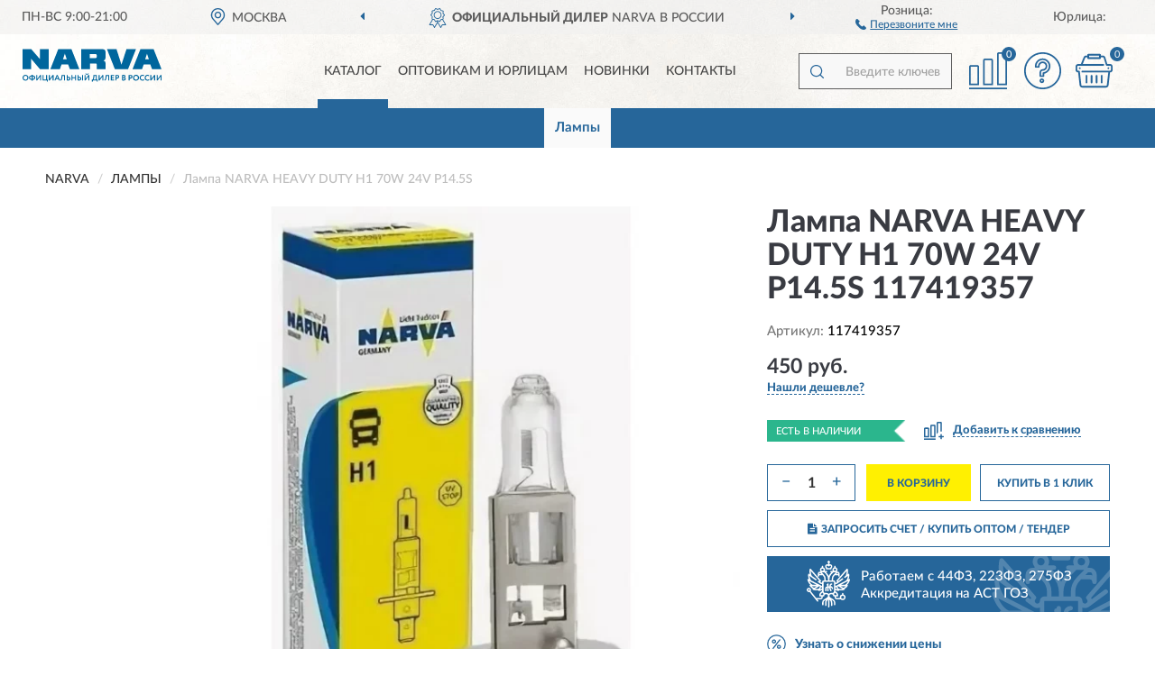

--- FILE ---
content_type: image/svg+xml
request_url: https://narussia.ru/image/icon/compare.svg
body_size: 473
content:
<svg id="Capa_1" data-name="Capa 1" xmlns="http://www.w3.org/2000/svg" viewBox="0 0 110.45989 101.51428">
  <defs>
    <style>
      .cls-1 {
        fill: #26669a;
      }
    </style>
  </defs>
  <title>compare</title>
  <g>
    <path class="cls-1" d="M7.99606,79.57143H21.24668V40.34285H7.99606Zm17.24865,8H0v-48.8a6.393,6.393,0,0,1,1.88479-4.54286h0a6.437,6.437,0,0,1,4.54062-1.88571H22.81734a6.32011,6.32011,0,0,1,4.51206,1.88571H27.358a6.39308,6.39308,0,0,1,1.88478,4.54286v48.8Z"/>
    <path class="cls-1" d="M43.17874,79.57143H56.42936V23.94286H43.17874Zm17.24865,8H35.18268v-65.2a6.43668,6.43668,0,0,1,6.454-6.42857H58a6.43665,6.43665,0,0,1,6.42541,6.42857v65.2Z"/>
    <path class="cls-1" d="M91.64059,54.77143V8H78.39V60.17143a28.76407,28.76407,0,0,0-7.99606,9V6.42857A6.393,6.393,0,0,1,72.2787,1.88571h0A6.38679,6.38679,0,0,1,76.81932,0H93.18269a6.45389,6.45389,0,0,1,4.56918,1.88571h-.02856a6.46947,6.46947,0,0,1,1.91334,4.54286V54.77143a30.98216,30.98216,0,0,0-3.998-.28572,30.26635,30.26635,0,0,0-3.998.28572Z"/>
    <path class="cls-1" d="M84.78682,87.57143a4,4,0,0,1,0-8h6.85377V72.74286a3.998,3.998,0,1,1,7.99606,0v6.82857h6.82521a4,4,0,0,1,0,8H99.63665V94.4a3.998,3.998,0,1,1-7.99606,0V87.57143Z"/>
    <rect class="cls-1" y="93.51428" width="64.42542" height="8"/>
  </g>
</svg>


--- FILE ---
content_type: image/svg+xml
request_url: https://narussia.ru/image/catalog/logo.svg
body_size: 3316
content:
<svg id="Слой_1" data-name="Слой 1" xmlns="http://www.w3.org/2000/svg" viewBox="0 0 209.61108 48.94286" width="154px" height="37px">
  <defs>
    <style>
      .cls-1, .cls-2 {
        fill: #00669d;
      }

      .cls-2 {
        fill-rule: evenodd;
      }
    </style>
  </defs>
  <title>narva_logo</title>
  <g>
    <polygon class="cls-1" points="139.217 30.2 127.366 0.057 141.73 0.057 149.184 23.457 156.723 0.057 171.087 0.057 159.179 30.2 139.217 30.2"/>
    <polygon class="cls-1" points="0 30.2 0 0.057 13.194 0.057 26.216 15.057 26.216 0.057 39.352 0.057 39.352 30.2 26.216 30.2 13.051 14.629 13.051 30.2 0 30.2"/>
    <path class="cls-1" d="M41.95077,30.2,53.80208.05714H73.79224L85.64355,30.2H71.36486L68.7947,23.08571H58.79962L56.28657,30.2ZM60.97,15.31429h5.6258L63.79716,6.85714Z"/>
    <path class="cls-1" d="M125.16694,21.02857h0v-.08571a3.536,3.536,0,0,0-2.99852-3.48572h0a4.72734,4.72734,0,0,0,3.02708-4.4V4.74286A4.74824,4.74824,0,0,0,120.455,0H88.47073V30.25714l13.13638-.02857h.02856V21.6h8.65288a1.64187,1.64187,0,0,1,1.59922,1.51428h0v7.14286l13.27917-.02857h.05711ZM111.97344,9.25714V11.8l-.02856.02857v.02857h0a1.62488,1.62488,0,0,1-1.5421,1.6v.02857H101.55V7.6h8.79567a1.62741,1.62741,0,0,1,1.62777,1.62857Z"/>
    <path class="cls-1" d="M165.88975,30.22857,177.76962.08571h19.96159l11.87987,30.14286H195.33239l-2.59872-7.08572H182.7386l-2.4845,7.08572Zm19.04776-14.85714h5.62581l-2.82718-8.48572Z"/>
    <path class="cls-2" d="M208.09754,41.4l-4.42639,6h-1.28509V38.94286h1.45643v6.02857l4.4264-6.02857h1.34219V47.4h-1.51354ZM0,43.11428v.11429a4.475,4.475,0,0,0,1.228,3.14286,4.46952,4.46952,0,0,0,3.19842,1.17142A4.47274,4.47274,0,0,0,7.5677,46.31429a4.07284,4.07284,0,0,0,1.228-3.14286,4.07281,4.07281,0,0,0-1.228-3.14286A4.37549,4.37549,0,0,0,4.42639,38.8,4.32536,4.32536,0,0,0,1.228,40.08571,4.4557,4.4557,0,0,0,0,43.11428ZM198.53082,41.4l-4.42639,6h-1.3422V38.94286h1.5421v6.02857l4.39783-6.02857h1.28508V47.4h-1.45642Zm-7.79616,4.11428L191.30581,46.6a2.32817,2.32817,0,0,1-1.1423.65714,4.043,4.043,0,0,1-1.57065.28571,4.24259,4.24259,0,0,1-3.14131-1.17142,4.35605,4.35605,0,0,1-1.19942-3.2,4.67246,4.67246,0,0,1,1.1423-3.14286A4.23541,4.23541,0,0,1,188.59286,38.8a3.6377,3.6377,0,0,1,2.57016.91428L190.47764,40.8a3.47082,3.47082,0,0,0-1.88478-.57143,2.546,2.546,0,0,0-1.999.8,2.98857,2.98857,0,0,0-.77105,2.14286,2.71874,2.71874,0,0,0,.82816,2.14286,2.69159,2.69159,0,0,0,2.08469.85714,3.29014,3.29014,0,0,0,1.999-.65715Zm-7.5677,0L183.73811,46.6a2.20352,2.20352,0,0,1-1.14231.65714,4.04289,4.04289,0,0,1-1.57064.28571,4.287,4.287,0,0,1-3.14132-1.17142,4.33814,4.33814,0,0,1-1.17085-3.2,4.53549,4.53549,0,0,1,1.14229-3.14286A4.12646,4.12646,0,0,1,181.02516,38.8a3.54533,3.54533,0,0,1,2.57016.91428L182.9385,40.8a3.565,3.565,0,0,0-1.91334-.57143,2.54607,2.54607,0,0,0-1.999.8,2.97222,2.97222,0,0,0-.74249,2.14286,2.83657,2.83657,0,0,0,2.88429,3,3.23012,3.23012,0,0,0,1.999-.65715Zm-14.84984-2.34285a3.001,3.001,0,0,0,.82817,2.14286,2.74056,2.74056,0,0,0,2.02757.85714,2.58974,2.58974,0,0,0,2.05614-.85714,3.10555,3.10555,0,0,0,.7996-2.14286,2.90815,2.90815,0,0,0-.85672-2.14286,2.70926,2.70926,0,0,0-1.999-.8,2.922,2.922,0,0,0-2.02757.8,3.001,3.001,0,0,0-.82817,2.14286Zm-1.54209,0a4.34113,4.34113,0,0,1,1.228-3.08572,4.58965,4.58965,0,0,1,6.31117-.05714,4.48571,4.48571,0,0,1,0,6.28572,4.32826,4.32826,0,0,1-3.14131,1.22856,4.20539,4.20539,0,0,1-4.39783-4.37142Zm-4.14082-2.85714h-1.05662v2.62857c.42836.02857.771.02857,1.05662.02857a1.80256,1.80256,0,0,0,1.14229-.31429,1.21748,1.21748,0,0,0,.42836-1c0-.91428-.54259-1.34285-1.57065-1.34285Zm-1.05662,4.05714V47.4h-1.51354V38.94286h2.42737a5.50149,5.50149,0,0,1,1.57066.2,3.309,3.309,0,0,1,.9995.6,2.734,2.734,0,0,1,.514.85714,2.677,2.677,0,0,1,.1999,1.05714A2.51692,2.51692,0,0,1,164.9188,43.6a3.14472,3.14472,0,0,1-2.256.8c-.514,0-.85672-.02857-1.08517-.02857Zm-9.13836-4.05714h-.88528v2.14285h.99951a1.27143,1.27143,0,0,0,.88527-.28571.9175.9175,0,0,0,.3427-.8.88643.88643,0,0,0-.3427-.8,1.8982,1.8982,0,0,0-.9995-.25714ZM152.582,43.8h-1.02806v2.22857a6.06652,6.06652,0,0,0,.9424.05714c1.05662,0,1.57065-.42857,1.57065-1.25714a1.06328,1.06328,0,0,0-.37125-.8A2.39761,2.39761,0,0,0,152.582,43.8Zm-2.513,3.6V39c.85672-.05714,1.65633-.11429,2.42739-.11429a3.24249,3.24249,0,0,1,2.08468.57143A1.87149,1.87149,0,0,1,155.26641,41a1.98052,1.98052,0,0,1-1.19941,1.94286h0a2.08127,2.08127,0,0,1,1.08519.71428,1.97637,1.97637,0,0,1,.39979,1.28572A2.19211,2.19211,0,0,1,154.69526,46.8a3.50767,3.50767,0,0,1-2.28459.65714c-.971,0-1.77055,0-2.34171-.05714Zm-7.42491-7.08571h-1.08517v2.62857c.42836.02857.7996.02857,1.05661.02857a1.94452,1.94452,0,0,0,1.17085-.31429,1.21748,1.21748,0,0,0,.42836-1c0-.91428-.514-1.34285-1.57065-1.34285Zm-1.08517,4.05714V47.4h-1.485V38.94286h2.42737a5.04886,5.04886,0,0,1,1.5421.2A2.3281,2.3281,0,0,1,145.614,40.6a4.30517,4.30517,0,0,1,.17134,1.05714A2.51692,2.51692,0,0,1,144.92864,43.6a3.123,3.123,0,0,1-2.28459.8c-.45692,0-.85672-.02857-1.08517-.02857ZM138.132,47.4h-4.99752V38.94286h4.91186v1.37143h-3.42689v2.14285h3.05564v1.37143h-3.05564v2.2H138.132Zm-7.31068,0h-1.485V40.31429h-2.45593l-.1999,1.62857A16.07567,16.07567,0,0,1,126.30924,44.4a7.58991,7.58991,0,0,1-.48548,1.68571,4.18972,4.18972,0,0,1-.65682.94286,1.77919,1.77919,0,0,1-.82816.37143,2.29558,2.29558,0,0,1-.88528,0V45.94286a1.07065,1.07065,0,0,0,.42836,0,1.50414,1.50414,0,0,0,.42836-.34286,5.96121,5.96121,0,0,0,.42836-.85714,19.28336,19.28336,0,0,0,.59971-4.08572l.14278-1.71428h5.34023Zm-10.33777-6-4.39783,6h-1.3422V38.94286H116.257v6.02857l4.4264-6.02857h1.28508V47.4h-1.485Zm-12.16544-1.08571L108.17531,41.8a9.48782,9.48782,0,0,1-.42836,2.71428,6.17447,6.17447,0,0,1-.59971,1.51429h3.51256V40.31429ZM106.005,48.94286h-1.39931V46.02857h.91383a6.43465,6.43465,0,0,0,.77105-1.85714,15.48238,15.48238,0,0,0,.514-3.51429l.08568-1.71428h5.226v7.08571h1.14229v2.91429h-1.37075V47.4H106.005ZM94.81046,36.88571h1.39931c.08567.48572.45692.71429,1.02806.71429.62827,0,.971-.22857.971-.71429h1.42786a1.55662,1.55662,0,0,1-.71393,1.25715A2.79752,2.79752,0,0,1,97.23783,38.6a3.044,3.044,0,0,1-1.71344-.42857,1.73682,1.73682,0,0,1-.71393-1.28572ZM99.23685,41.4l-4.455,6H93.49682V38.94286h1.45643v6.02857l4.4835-6.02857h1.28508V47.4h-1.485ZM83.01627,38.94286h1.5421v2.91428A5.07414,5.07414,0,0,1,85.44364,41.8a3.28454,3.28454,0,0,1,2.34171.71428,2.57968,2.57968,0,0,1,.79961,2,2.6943,2.6943,0,0,1-.9424,2.14286,3.65178,3.65178,0,0,1-2.48449.8A7.10839,7.10839,0,0,1,83.98722,47.4h-.97095Zm2.3417,4.22857c-.14279,0-.42836.05714-.7996.08571v2.77143h.74249c1.1423,0,1.68488-.48572,1.68488-1.48572a1.16481,1.16481,0,0,0-.3998-1,1.96454,1.96454,0,0,0-1.228-.37142ZM91.15512,47.4h-1.485V38.94286h1.485Zm-10.452,0h-1.485V43.8H75.36289v3.6H73.84935V38.94286h1.51354v3.48571h3.85524V38.94286h1.485ZM66.53867,38.94286h1.45642v2.91428A5.87113,5.87113,0,0,1,68.966,41.8a3.45877,3.45877,0,0,1,2.37027.71428,2.39917,2.39917,0,0,1,.7996,2,2.67173,2.67173,0,0,1-.91383,2.14286,3.81218,3.81218,0,0,1-2.54161.8A8.25056,8.25056,0,0,1,67.42394,47.4h-.88527Zm2.31315,4.22857c-.1428,0-.42836.05714-.85673.08571v2.77143h.82817c1.17084,0,1.742-.48572,1.742-1.48572a1.18074,1.18074,0,0,0-.42836-1,2.2092,2.2092,0,0,0-1.28508-.37142ZM64.13985,47.4H62.68342V40.31429H60.19893l-.14279,1.62857A20.63757,20.63757,0,0,1,59.6849,44.4a9.25927,9.25927,0,0,1-.514,1.68571,2.97829,2.97829,0,0,1-.68538.94286A1.31736,1.31736,0,0,1,57.743,47.4a2.75016,2.75016,0,0,1-.971,0l.05711-1.45714a1.0392,1.0392,0,0,0,.42836,0c.14279-.05715.22846-.2.42836-.34286a2.97831,2.97831,0,0,0,.37125-.85714,18.17441,18.17441,0,0,0,.68538-4.08572l.08567-1.71428h5.31167ZM53.45939,43.82857l-1.25652-3-1.228,3ZM49.547,47.4H48.03349l3.56967-8.45714H52.9168L56.48647,47.4H54.91582l-.88528-2.14286H50.40375Zm-4.22649-6-4.48351,6H39.58051V38.94286h1.45643v6.02857l4.42639-6.02857h1.3422V47.4h-1.485Zm-8.59576,6H30.24225V38.94286h1.485v7.08571h3.71245V38.94286h1.51354v7.08571h1.1423v2.91429H36.72478Zm-10.28066-6-4.4835,6H20.70409V38.94286h1.45643v6.02857l4.42639-6.02857h1.3422V47.4h-1.485ZM11.36583,43.08571a1.871,1.871,0,0,0,.57115,1.42857,2.89974,2.89974,0,0,0,1.77056.51429V41.14286a2.32667,2.32667,0,0,0-1.71345.51428,1.65834,1.65834,0,0,0-.62826,1.42857Zm6.13984,0a1.65833,1.65833,0,0,0-.62827-1.42857,2.32663,2.32663,0,0,0-1.71344-.51428v3.88571c1.57066,0,2.34171-.65714,2.34171-1.94286ZM15.164,47.51428H13.70754V46.4a4.42835,4.42835,0,0,1-2.85574-.88572,2.94668,2.94668,0,0,1-1.05662-2.42857,2.90984,2.90984,0,0,1,1.05662-2.42857,4.13676,4.13676,0,0,1,2.85574-.91428v-.88572H15.164v.88572a4.13676,4.13676,0,0,1,2.85574.91428,2.90984,2.90984,0,0,1,1.05662,2.42857,3.06222,3.06222,0,0,1-1.05662,2.42857A4.5989,4.5989,0,0,1,15.164,46.4ZM1.57066,43.17143a3.1055,3.1055,0,0,0,.7996,2.14286,2.80354,2.80354,0,0,0,2.05613.85714,2.67175,2.67175,0,0,0,2.05613-.85714A3.0652,3.0652,0,0,0,7.225,43.17143a2.86391,2.86391,0,0,0-.7996-2.14286,2.80388,2.80388,0,0,0-1.999-.8,2.94074,2.94074,0,0,0-2.05613.8,3.1055,3.1055,0,0,0-.7996,2.14286Z"/>
  </g>
</svg>


--- FILE ---
content_type: image/svg+xml
request_url: https://narussia.ru/image/catalog/logob.svg
body_size: 3316
content:
<svg id="Слой_1" data-name="Слой 1" xmlns="http://www.w3.org/2000/svg" viewBox="0 0 209.61108 48.94286" width="154px" height="37px">
  <defs>
    <style>
      .cls-1, .cls-2 {
        fill: #00669d;
      }

      .cls-2 {
        fill-rule: evenodd;
      }
    </style>
  </defs>
  <title>narva_logo</title>
  <g>
    <polygon class="cls-1" points="139.217 30.2 127.366 0.057 141.73 0.057 149.184 23.457 156.723 0.057 171.087 0.057 159.179 30.2 139.217 30.2"/>
    <polygon class="cls-1" points="0 30.2 0 0.057 13.194 0.057 26.216 15.057 26.216 0.057 39.352 0.057 39.352 30.2 26.216 30.2 13.051 14.629 13.051 30.2 0 30.2"/>
    <path class="cls-1" d="M41.95077,30.2,53.80208.05714H73.79224L85.64355,30.2H71.36486L68.7947,23.08571H58.79962L56.28657,30.2ZM60.97,15.31429h5.6258L63.79716,6.85714Z"/>
    <path class="cls-1" d="M125.16694,21.02857h0v-.08571a3.536,3.536,0,0,0-2.99852-3.48572h0a4.72734,4.72734,0,0,0,3.02708-4.4V4.74286A4.74824,4.74824,0,0,0,120.455,0H88.47073V30.25714l13.13638-.02857h.02856V21.6h8.65288a1.64187,1.64187,0,0,1,1.59922,1.51428h0v7.14286l13.27917-.02857h.05711ZM111.97344,9.25714V11.8l-.02856.02857v.02857h0a1.62488,1.62488,0,0,1-1.5421,1.6v.02857H101.55V7.6h8.79567a1.62741,1.62741,0,0,1,1.62777,1.62857Z"/>
    <path class="cls-1" d="M165.88975,30.22857,177.76962.08571h19.96159l11.87987,30.14286H195.33239l-2.59872-7.08572H182.7386l-2.4845,7.08572Zm19.04776-14.85714h5.62581l-2.82718-8.48572Z"/>
    <path class="cls-2" d="M208.09754,41.4l-4.42639,6h-1.28509V38.94286h1.45643v6.02857l4.4264-6.02857h1.34219V47.4h-1.51354ZM0,43.11428v.11429a4.475,4.475,0,0,0,1.228,3.14286,4.46952,4.46952,0,0,0,3.19842,1.17142A4.47274,4.47274,0,0,0,7.5677,46.31429a4.07284,4.07284,0,0,0,1.228-3.14286,4.07281,4.07281,0,0,0-1.228-3.14286A4.37549,4.37549,0,0,0,4.42639,38.8,4.32536,4.32536,0,0,0,1.228,40.08571,4.4557,4.4557,0,0,0,0,43.11428ZM198.53082,41.4l-4.42639,6h-1.3422V38.94286h1.5421v6.02857l4.39783-6.02857h1.28508V47.4h-1.45642Zm-7.79616,4.11428L191.30581,46.6a2.32817,2.32817,0,0,1-1.1423.65714,4.043,4.043,0,0,1-1.57065.28571,4.24259,4.24259,0,0,1-3.14131-1.17142,4.35605,4.35605,0,0,1-1.19942-3.2,4.67246,4.67246,0,0,1,1.1423-3.14286A4.23541,4.23541,0,0,1,188.59286,38.8a3.6377,3.6377,0,0,1,2.57016.91428L190.47764,40.8a3.47082,3.47082,0,0,0-1.88478-.57143,2.546,2.546,0,0,0-1.999.8,2.98857,2.98857,0,0,0-.77105,2.14286,2.71874,2.71874,0,0,0,.82816,2.14286,2.69159,2.69159,0,0,0,2.08469.85714,3.29014,3.29014,0,0,0,1.999-.65715Zm-7.5677,0L183.73811,46.6a2.20352,2.20352,0,0,1-1.14231.65714,4.04289,4.04289,0,0,1-1.57064.28571,4.287,4.287,0,0,1-3.14132-1.17142,4.33814,4.33814,0,0,1-1.17085-3.2,4.53549,4.53549,0,0,1,1.14229-3.14286A4.12646,4.12646,0,0,1,181.02516,38.8a3.54533,3.54533,0,0,1,2.57016.91428L182.9385,40.8a3.565,3.565,0,0,0-1.91334-.57143,2.54607,2.54607,0,0,0-1.999.8,2.97222,2.97222,0,0,0-.74249,2.14286,2.83657,2.83657,0,0,0,2.88429,3,3.23012,3.23012,0,0,0,1.999-.65715Zm-14.84984-2.34285a3.001,3.001,0,0,0,.82817,2.14286,2.74056,2.74056,0,0,0,2.02757.85714,2.58974,2.58974,0,0,0,2.05614-.85714,3.10555,3.10555,0,0,0,.7996-2.14286,2.90815,2.90815,0,0,0-.85672-2.14286,2.70926,2.70926,0,0,0-1.999-.8,2.922,2.922,0,0,0-2.02757.8,3.001,3.001,0,0,0-.82817,2.14286Zm-1.54209,0a4.34113,4.34113,0,0,1,1.228-3.08572,4.58965,4.58965,0,0,1,6.31117-.05714,4.48571,4.48571,0,0,1,0,6.28572,4.32826,4.32826,0,0,1-3.14131,1.22856,4.20539,4.20539,0,0,1-4.39783-4.37142Zm-4.14082-2.85714h-1.05662v2.62857c.42836.02857.771.02857,1.05662.02857a1.80256,1.80256,0,0,0,1.14229-.31429,1.21748,1.21748,0,0,0,.42836-1c0-.91428-.54259-1.34285-1.57065-1.34285Zm-1.05662,4.05714V47.4h-1.51354V38.94286h2.42737a5.50149,5.50149,0,0,1,1.57066.2,3.309,3.309,0,0,1,.9995.6,2.734,2.734,0,0,1,.514.85714,2.677,2.677,0,0,1,.1999,1.05714A2.51692,2.51692,0,0,1,164.9188,43.6a3.14472,3.14472,0,0,1-2.256.8c-.514,0-.85672-.02857-1.08517-.02857Zm-9.13836-4.05714h-.88528v2.14285h.99951a1.27143,1.27143,0,0,0,.88527-.28571.9175.9175,0,0,0,.3427-.8.88643.88643,0,0,0-.3427-.8,1.8982,1.8982,0,0,0-.9995-.25714ZM152.582,43.8h-1.02806v2.22857a6.06652,6.06652,0,0,0,.9424.05714c1.05662,0,1.57065-.42857,1.57065-1.25714a1.06328,1.06328,0,0,0-.37125-.8A2.39761,2.39761,0,0,0,152.582,43.8Zm-2.513,3.6V39c.85672-.05714,1.65633-.11429,2.42739-.11429a3.24249,3.24249,0,0,1,2.08468.57143A1.87149,1.87149,0,0,1,155.26641,41a1.98052,1.98052,0,0,1-1.19941,1.94286h0a2.08127,2.08127,0,0,1,1.08519.71428,1.97637,1.97637,0,0,1,.39979,1.28572A2.19211,2.19211,0,0,1,154.69526,46.8a3.50767,3.50767,0,0,1-2.28459.65714c-.971,0-1.77055,0-2.34171-.05714Zm-7.42491-7.08571h-1.08517v2.62857c.42836.02857.7996.02857,1.05661.02857a1.94452,1.94452,0,0,0,1.17085-.31429,1.21748,1.21748,0,0,0,.42836-1c0-.91428-.514-1.34285-1.57065-1.34285Zm-1.08517,4.05714V47.4h-1.485V38.94286h2.42737a5.04886,5.04886,0,0,1,1.5421.2A2.3281,2.3281,0,0,1,145.614,40.6a4.30517,4.30517,0,0,1,.17134,1.05714A2.51692,2.51692,0,0,1,144.92864,43.6a3.123,3.123,0,0,1-2.28459.8c-.45692,0-.85672-.02857-1.08517-.02857ZM138.132,47.4h-4.99752V38.94286h4.91186v1.37143h-3.42689v2.14285h3.05564v1.37143h-3.05564v2.2H138.132Zm-7.31068,0h-1.485V40.31429h-2.45593l-.1999,1.62857A16.07567,16.07567,0,0,1,126.30924,44.4a7.58991,7.58991,0,0,1-.48548,1.68571,4.18972,4.18972,0,0,1-.65682.94286,1.77919,1.77919,0,0,1-.82816.37143,2.29558,2.29558,0,0,1-.88528,0V45.94286a1.07065,1.07065,0,0,0,.42836,0,1.50414,1.50414,0,0,0,.42836-.34286,5.96121,5.96121,0,0,0,.42836-.85714,19.28336,19.28336,0,0,0,.59971-4.08572l.14278-1.71428h5.34023Zm-10.33777-6-4.39783,6h-1.3422V38.94286H116.257v6.02857l4.4264-6.02857h1.28508V47.4h-1.485Zm-12.16544-1.08571L108.17531,41.8a9.48782,9.48782,0,0,1-.42836,2.71428,6.17447,6.17447,0,0,1-.59971,1.51429h3.51256V40.31429ZM106.005,48.94286h-1.39931V46.02857h.91383a6.43465,6.43465,0,0,0,.77105-1.85714,15.48238,15.48238,0,0,0,.514-3.51429l.08568-1.71428h5.226v7.08571h1.14229v2.91429h-1.37075V47.4H106.005ZM94.81046,36.88571h1.39931c.08567.48572.45692.71429,1.02806.71429.62827,0,.971-.22857.971-.71429h1.42786a1.55662,1.55662,0,0,1-.71393,1.25715A2.79752,2.79752,0,0,1,97.23783,38.6a3.044,3.044,0,0,1-1.71344-.42857,1.73682,1.73682,0,0,1-.71393-1.28572ZM99.23685,41.4l-4.455,6H93.49682V38.94286h1.45643v6.02857l4.4835-6.02857h1.28508V47.4h-1.485ZM83.01627,38.94286h1.5421v2.91428A5.07414,5.07414,0,0,1,85.44364,41.8a3.28454,3.28454,0,0,1,2.34171.71428,2.57968,2.57968,0,0,1,.79961,2,2.6943,2.6943,0,0,1-.9424,2.14286,3.65178,3.65178,0,0,1-2.48449.8A7.10839,7.10839,0,0,1,83.98722,47.4h-.97095Zm2.3417,4.22857c-.14279,0-.42836.05714-.7996.08571v2.77143h.74249c1.1423,0,1.68488-.48572,1.68488-1.48572a1.16481,1.16481,0,0,0-.3998-1,1.96454,1.96454,0,0,0-1.228-.37142ZM91.15512,47.4h-1.485V38.94286h1.485Zm-10.452,0h-1.485V43.8H75.36289v3.6H73.84935V38.94286h1.51354v3.48571h3.85524V38.94286h1.485ZM66.53867,38.94286h1.45642v2.91428A5.87113,5.87113,0,0,1,68.966,41.8a3.45877,3.45877,0,0,1,2.37027.71428,2.39917,2.39917,0,0,1,.7996,2,2.67173,2.67173,0,0,1-.91383,2.14286,3.81218,3.81218,0,0,1-2.54161.8A8.25056,8.25056,0,0,1,67.42394,47.4h-.88527Zm2.31315,4.22857c-.1428,0-.42836.05714-.85673.08571v2.77143h.82817c1.17084,0,1.742-.48572,1.742-1.48572a1.18074,1.18074,0,0,0-.42836-1,2.2092,2.2092,0,0,0-1.28508-.37142ZM64.13985,47.4H62.68342V40.31429H60.19893l-.14279,1.62857A20.63757,20.63757,0,0,1,59.6849,44.4a9.25927,9.25927,0,0,1-.514,1.68571,2.97829,2.97829,0,0,1-.68538.94286A1.31736,1.31736,0,0,1,57.743,47.4a2.75016,2.75016,0,0,1-.971,0l.05711-1.45714a1.0392,1.0392,0,0,0,.42836,0c.14279-.05715.22846-.2.42836-.34286a2.97831,2.97831,0,0,0,.37125-.85714,18.17441,18.17441,0,0,0,.68538-4.08572l.08567-1.71428h5.31167ZM53.45939,43.82857l-1.25652-3-1.228,3ZM49.547,47.4H48.03349l3.56967-8.45714H52.9168L56.48647,47.4H54.91582l-.88528-2.14286H50.40375Zm-4.22649-6-4.48351,6H39.58051V38.94286h1.45643v6.02857l4.42639-6.02857h1.3422V47.4h-1.485Zm-8.59576,6H30.24225V38.94286h1.485v7.08571h3.71245V38.94286h1.51354v7.08571h1.1423v2.91429H36.72478Zm-10.28066-6-4.4835,6H20.70409V38.94286h1.45643v6.02857l4.42639-6.02857h1.3422V47.4h-1.485ZM11.36583,43.08571a1.871,1.871,0,0,0,.57115,1.42857,2.89974,2.89974,0,0,0,1.77056.51429V41.14286a2.32667,2.32667,0,0,0-1.71345.51428,1.65834,1.65834,0,0,0-.62826,1.42857Zm6.13984,0a1.65833,1.65833,0,0,0-.62827-1.42857,2.32663,2.32663,0,0,0-1.71344-.51428v3.88571c1.57066,0,2.34171-.65714,2.34171-1.94286ZM15.164,47.51428H13.70754V46.4a4.42835,4.42835,0,0,1-2.85574-.88572,2.94668,2.94668,0,0,1-1.05662-2.42857,2.90984,2.90984,0,0,1,1.05662-2.42857,4.13676,4.13676,0,0,1,2.85574-.91428v-.88572H15.164v.88572a4.13676,4.13676,0,0,1,2.85574.91428,2.90984,2.90984,0,0,1,1.05662,2.42857,3.06222,3.06222,0,0,1-1.05662,2.42857A4.5989,4.5989,0,0,1,15.164,46.4ZM1.57066,43.17143a3.1055,3.1055,0,0,0,.7996,2.14286,2.80354,2.80354,0,0,0,2.05613.85714,2.67175,2.67175,0,0,0,2.05613-.85714A3.0652,3.0652,0,0,0,7.225,43.17143a2.86391,2.86391,0,0,0-.7996-2.14286,2.80388,2.80388,0,0,0-1.999-.8,2.94074,2.94074,0,0,0-2.05613.8,3.1055,3.1055,0,0,0-.7996,2.14286Z"/>
  </g>
</svg>
